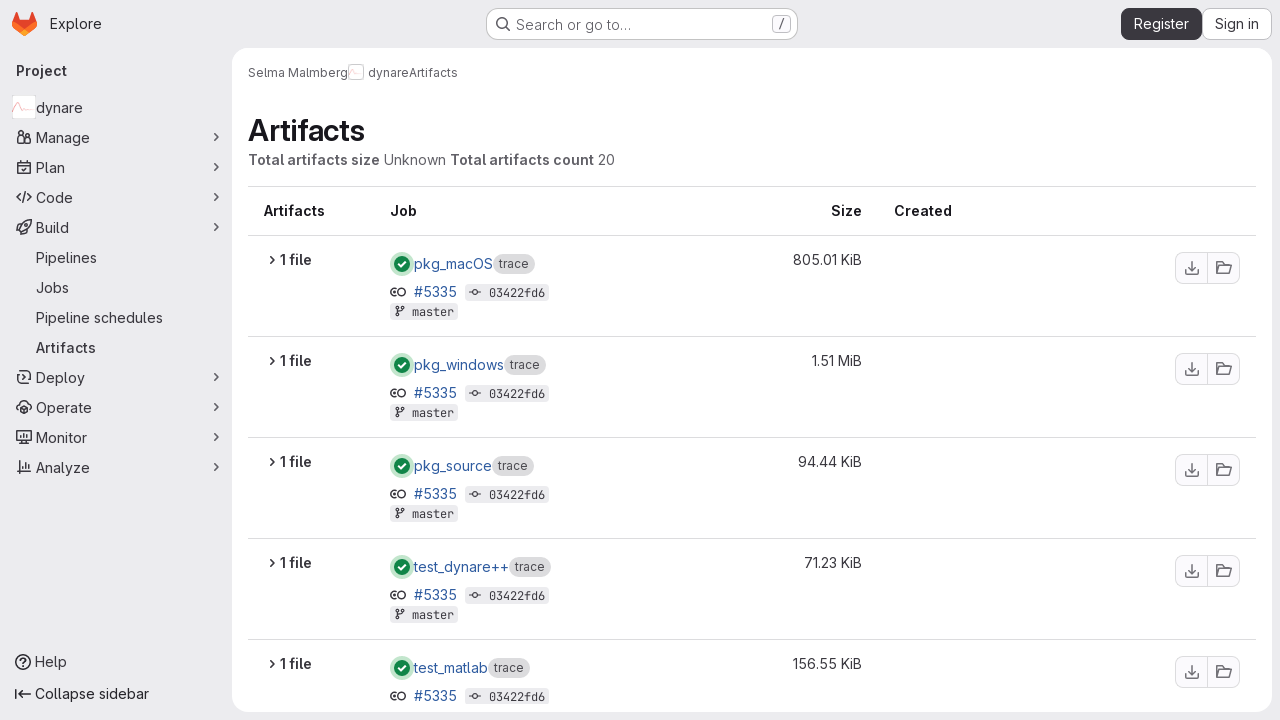

--- FILE ---
content_type: text/javascript; charset=utf-8
request_url: https://git.dynare.org/assets/webpack/pages.projects.artifacts.515e1a9b.chunk.js
body_size: 122
content:
(this.webpackJsonp=this.webpackJsonp||[]).push([["pages.projects.artifacts"],{182:function(s,e,t){t("HVBj"),t("gjpc"),s.exports=t("cd5T")}},[[182,"runtime","main","commons-pages.projects-pages.projects.activity-pages.projects.alert_management.details-pages.project-16912510","commons-pages.projects.artifacts-pages.projects.artifacts.browse-pages.projects.artifacts.file"]]]);
//# sourceMappingURL=pages.projects.artifacts.515e1a9b.chunk.js.map